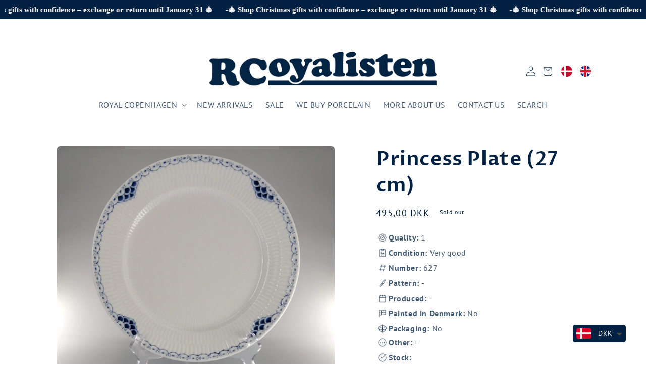

--- FILE ---
content_type: text/javascript
request_url: https://www.rcoyalisten.dk/cdn/shop/t/45/assets/product-info.aio.min.js?v=96338633672890944461729321634
body_size: 114
content:
/*
Generated time: August 3, 2024 12:16
This file was created by the app developer. Feel free to contact the original developer with any questions. It was minified (compressed) by AVADA. AVADA do NOT own this script.
*/
customElements.get("product-info")||customElements.define("product-info",class extends HTMLElement{constructor(){super(),this.input=this.querySelector(".quantity__input"),this.currentVariant=this.querySelector(".product-variant-id"),this.variantSelects=this.querySelector("variant-radios"),this.submitButton=this.querySelector('[type="submit"]')}cartUpdateUnsubscriber=void 0;variantChangeUnsubscriber=void 0;connectedCallback(){this.input&&(this.quantityForm=this.querySelector(".product-form__quantity"),this.quantityForm)&&(this.setQuantityBoundries(),this.dataset.originalSection||(this.cartUpdateUnsubscriber=subscribe(PUB_SUB_EVENTS.cartUpdate,this.fetchQuantityRules.bind(this))),this.variantChangeUnsubscriber=subscribe(PUB_SUB_EVENTS.variantChange,t=>{var i=this.dataset.originalSection||this.dataset.section;t.data.sectionId===i&&(this.updateQuantityRules(t.data.sectionId,t.data.html),this.setQuantityBoundries())}))}disconnectedCallback(){this.cartUpdateUnsubscriber&&this.cartUpdateUnsubscriber(),this.variantChangeUnsubscriber&&this.variantChangeUnsubscriber()}setQuantityBoundries(){var t={cartQuantity:this.input.dataset.cartQuantity?parseInt(this.input.dataset.cartQuantity):0,min:this.input.dataset.min?parseInt(this.input.dataset.min):1,max:this.input.dataset.max?parseInt(this.input.dataset.max):null,step:this.input.step?parseInt(this.input.step):1};let i=t.min;var a=null===t.max?t.max:t.max-t.cartQuantity;null!==a&&(i=Math.min(i,a)),t.min<=t.cartQuantity&&(i=Math.min(i,t.step)),this.input.min=i,this.input.max=a,this.input.value=i,publish(PUB_SUB_EVENTS.quantityUpdate,void 0)}fetchQuantityRules(){this.currentVariant&&this.currentVariant.value&&(this.querySelector(".quantity__rules-cart .loading-overlay").classList.remove("hidden"),fetch(`${this.dataset.url}?variant=${this.currentVariant.value}&section_id=`+this.dataset.section).then(t=>t.text()).then(t=>{t=(new DOMParser).parseFromString(t,"text/html");this.updateQuantityRules(this.dataset.section,t),this.setQuantityBoundries()}).catch(t=>{console.error(t)}).finally(()=>{this.querySelector(".quantity__rules-cart .loading-overlay").classList.add("hidden")}))}updateQuantityRules(t,i){var a,e=i.getElementById("Quantity-Form-"+t);for(a of[".quantity__input",".quantity__rules",".quantity__label"]){var s,n=this.quantityForm.querySelector(a),r=e.querySelector(a);if(n&&r)if(".quantity__input"===a)for(s of["data-cart-quantity","data-min","data-max","step"]){var u=r.getAttribute(s);null!==u&&n.setAttribute(s,u)}else n.innerHTML=r.innerHTML}}});